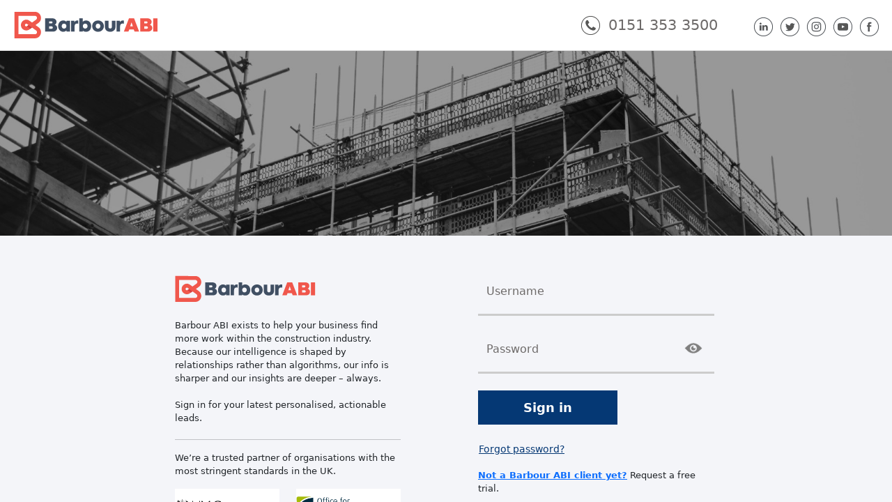

--- FILE ---
content_type: image/svg+xml
request_url: https://barbourabi-production-platform-web-images.s3.eu-west-1.amazonaws.com/static/barbourabi-logo-new.svg
body_size: 3751
content:
<svg version="1.2" xmlns="http://www.w3.org/2000/svg" viewBox="0 0 7076 1917" width="7076" height="1917">
	<title>BarbourABI_logo_no strap_original-svg</title>
	<style>
		.s0 { fill: #404f63 } 
		.s1 { fill: #f0574c } 
		.s2 { fill: #d23f3f } 
	</style>
	<g id="background">
	</g>
	<g id="artwork">
		<g id="Layer">
			<g id="Layer">
				<path id="Layer" fill-rule="evenodd" class="s0" d="m2578.1 1275l-5.6-56.1c-30.6 37.8-82.3 67.3-157.3 67.3-142.3 0-246.8-117.9-246.8-277.4 0-159.5 104.5-278.5 246.8-278.5 75.1 0 126.8 30 157.3 67.3l5.6-56.1h169.6v533.5zm-236.2-266.3c0 72.3 47.3 122.9 115.1 122.9 67.8 0 115.1-50.6 115.1-122.9 0-72.3-47.3-122.3-115.1-122.9-67.9 0-115.1 50.6-115.1 122.9z"/>
				<path id="Layer" fill-rule="evenodd" class="s0" d="m3788.2 1009.3c0 159-98.4 276.9-249.1 276.9-66.2 0-127.3-21.7-156.8-52.3l-5.6 41.1h-169.6v-648.4h170.1v170.9c31.2-38.9 81.2-67.3 161.8-67.3 150.7 0 249.1 119 249.2 279.1zm-176.3-1.1c0-73.9-50.6-121.2-117.9-121.2-65.6 0-114 49.5-114 121.2 0 71.2 48.4 121.2 114 121.2 66.7 0 117.8-50.1 117.9-121.2z"/>
				<path id="Layer" class="s0" d="m3156.7 736.5c-16.5-4.2-32.7-6.4-48.6-6.4-61.7 0-114.5 31.1-139.5 83.9l-5.6-72.8h-165v533.8h175.1v-256.9c0-99.5 56.1-135.6 122.3-135.6 20.3 0 41 3.4 61.4 9.9v-155.9z"/>
				<path id="Layer" class="s0" d="m5393.8 736.5c-16.5-4.2-32.7-6.4-48.6-6.4-61.7 0-114.5 31.1-139.5 83.9l-5.6-72.8h-165.1v533.8h175.1v-256.9c0-99.5 56.1-135.6 122.3-135.6 20.3 0 41 3.4 61.4 9.9z"/>
				<path id="Layer" fill-rule="evenodd" class="s0" d="m4412.7 1008.2c0 159-121.8 278-286.9 278-165.1 0-286.9-119-286.9-278 0-159 121.8-278 286.9-278 165.1 0 286.9 119 286.9 278zm-400.3 0c0 72.3 46.7 122.9 113.4 122.9 66.7 0 113.4-50.6 113.4-122.9 0-72.3-46.7-122.9-113.4-122.9-66.7 0-113.4 50.6-113.4 122.9z"/>
				<path id="Layer" class="s0" d="m4982.9 741.3v310.8c0 135.6-104 234.1-261.9 234.1-157.9 0-256.3-98.4-256.3-230.7v-314.2h175.1v297.4c0 52.8 35 87.8 81.2 87.8 52.3 0 86.7-34.5 86.7-87.8v-297.4z"/>
				<path id="Layer" fill-rule="evenodd" class="s0" d="m1526.3 626.7h359.2c105.9 0 198.7 61.7 198.7 169.4 0 65.1-23.7 113.9-82.2 146.9 80.7 26.8 115.1 86.6 115.1 156 0 111.5-89 177.5-200.2 177.5h-390.6zm199.7 248.7h115.1c27.6 0 44-21.1 44-52.2 0-27.8-17.4-46.9-47.4-46.9h-111.7zm0 145v116.3h122.8c33.8 0 55.1-24.9 55.1-56.5 0-34-20.8-59.8-55.1-59.8z"/>
				<g id="Layer">
					<path id="Layer" fill-rule="evenodd" class="s1" d="m5660.3 1173l-40.7 103.3h-224.6l249.8-649.7h251.7l248.8 649.7h-224.5l-41.8-103.3zm176-154.5l-65.9-200.5-66.4 200.5z"/>
					<path id="Layer" fill-rule="evenodd" class="s1" d="m6196.7 1276.4v-649.8h360.3c106.2 0 199.3 61.7 199.3 169.4 0 65.1-23.7 113.9-82.4 146.9 81 26.8 115.4 86.6 115.4 156 0 111.5-89.2 177.5-200.8 177.5zm200.3-401h115.4c27.7 0 44.1-21.1 44.1-52.2 0-27.8-17.5-46.9-47.5-46.9h-112zm0 145v116.3h123.2c34 0 55.3-24.9 55.3-56.5 0-34-20.9-59.8-55.3-59.8z"/>
					<path id="Layer" class="s1" d="m7046 1276.4h-210.5v-649.8h210.5z"/>
				</g>
			</g>
			<g id="Layer">
				<path id="Layer" fill-rule="evenodd" class="s1" d="m1021.6 1607c0 0-864.6 1-1002.7 1v-1302.4l1020.5 0.8c271.4 11.4 384.5 356.7 180.4 531.4l-165.3 119 130.6 93.6c251.4 160.5 140.2 559.9-163.5 556.6zm68.1-379.7l0.1-0.4-206.5-147.8c0 0-112.8 81.4-119.7 86.9-168.4 133.8-426.8 11.6-425.7-209.7-1.7-172.8 163.4-294.5 320.2-259.8 32 7.1 61.7 21.7 88.5 40.4l138 96.6 197.7-141.2c43.7-31.2 59.7-91 32.9-137.5-12.6-21.8-32.9-39.3-59-46.8-9-2.7-18.5-3.4-27.9-3.4-85.1 0-637.6-0.2-814.4-0.2v902.7l813.6-0.5c94.3-0.4 134.4-120.6 62.2-179.3zm-455-326.6c-10.8-7.7-24-11.3-37.2-10.2-34.2 2.3-61.3 30.9-61.3 65.9-0.3 39.5 35.3 70.8 74.2 65.4 8.9-1 17.4-4.2 24.6-9.4l77.8-55.7z"/>
				<path id="Layer" class="s2" d="m712.8 956.7l170.6 122.4-82.3 59.4-166.1-126.1z"/>
			</g>
		</g>
	</g>
</svg>